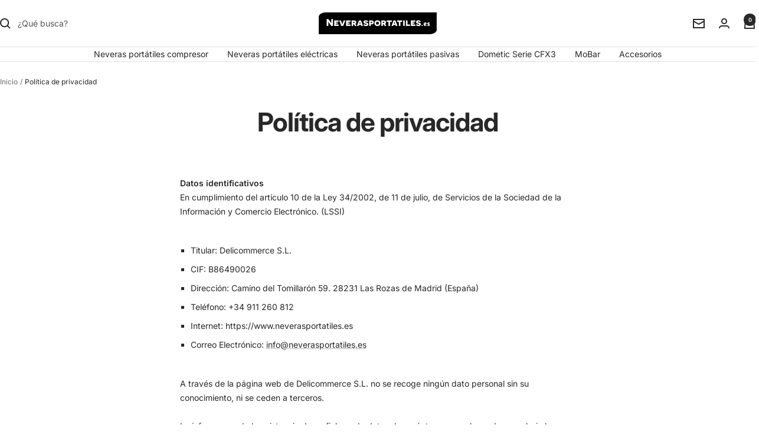

--- FILE ---
content_type: text/javascript
request_url: https://www.neverasportatiles.es/cdn/shop/t/15/assets/custom.js?v=167639537848865775061748331367
body_size: -682
content:
//# sourceMappingURL=/cdn/shop/t/15/assets/custom.js.map?v=167639537848865775061748331367
